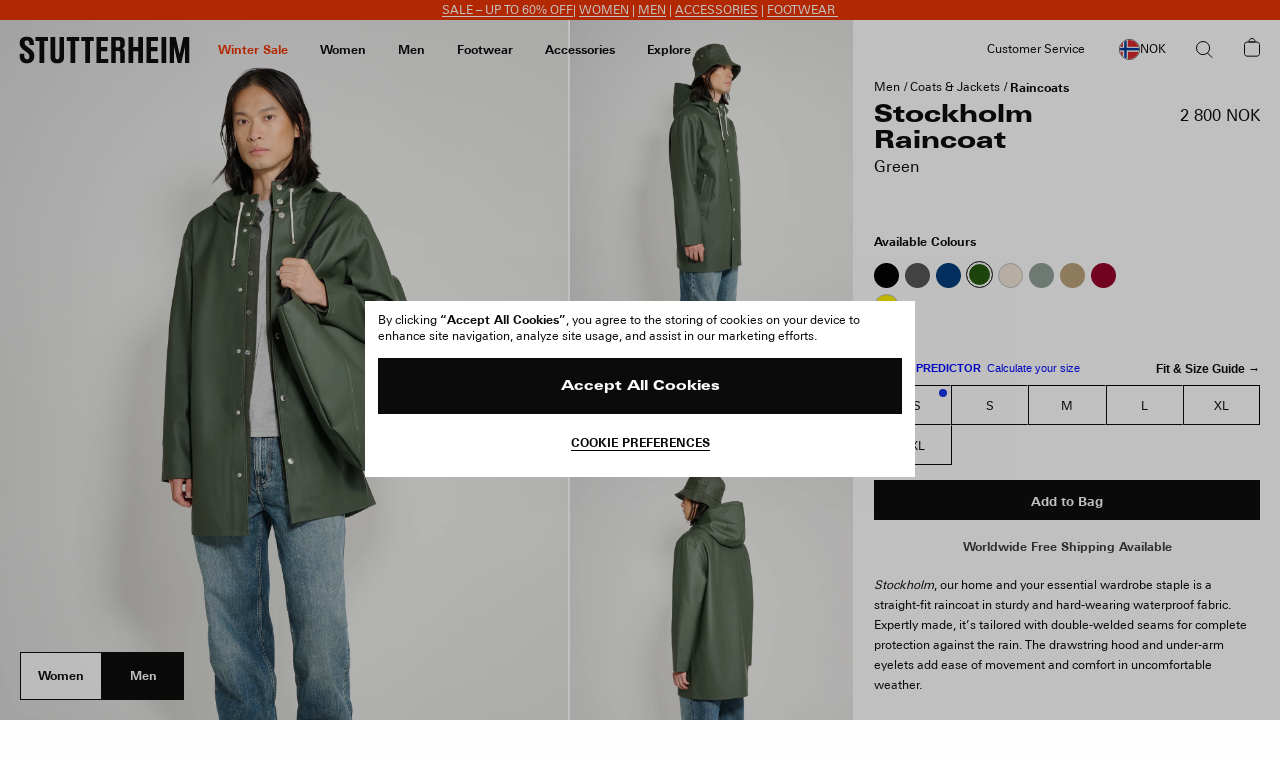

--- FILE ---
content_type: text/html; charset=utf-8
request_url: https://www.google.com/recaptcha/api2/anchor?ar=1&k=6Ld7qYkqAAAAADrH3SlfHP84RVnvxQLv0vCn9mxG&co=aHR0cHM6Ly9zdHV0dGVyaGVpbS5jb206NDQz&hl=en&v=PoyoqOPhxBO7pBk68S4YbpHZ&size=invisible&anchor-ms=20000&execute-ms=30000&cb=5c92wb88febv
body_size: 48565
content:
<!DOCTYPE HTML><html dir="ltr" lang="en"><head><meta http-equiv="Content-Type" content="text/html; charset=UTF-8">
<meta http-equiv="X-UA-Compatible" content="IE=edge">
<title>reCAPTCHA</title>
<style type="text/css">
/* cyrillic-ext */
@font-face {
  font-family: 'Roboto';
  font-style: normal;
  font-weight: 400;
  font-stretch: 100%;
  src: url(//fonts.gstatic.com/s/roboto/v48/KFO7CnqEu92Fr1ME7kSn66aGLdTylUAMa3GUBHMdazTgWw.woff2) format('woff2');
  unicode-range: U+0460-052F, U+1C80-1C8A, U+20B4, U+2DE0-2DFF, U+A640-A69F, U+FE2E-FE2F;
}
/* cyrillic */
@font-face {
  font-family: 'Roboto';
  font-style: normal;
  font-weight: 400;
  font-stretch: 100%;
  src: url(//fonts.gstatic.com/s/roboto/v48/KFO7CnqEu92Fr1ME7kSn66aGLdTylUAMa3iUBHMdazTgWw.woff2) format('woff2');
  unicode-range: U+0301, U+0400-045F, U+0490-0491, U+04B0-04B1, U+2116;
}
/* greek-ext */
@font-face {
  font-family: 'Roboto';
  font-style: normal;
  font-weight: 400;
  font-stretch: 100%;
  src: url(//fonts.gstatic.com/s/roboto/v48/KFO7CnqEu92Fr1ME7kSn66aGLdTylUAMa3CUBHMdazTgWw.woff2) format('woff2');
  unicode-range: U+1F00-1FFF;
}
/* greek */
@font-face {
  font-family: 'Roboto';
  font-style: normal;
  font-weight: 400;
  font-stretch: 100%;
  src: url(//fonts.gstatic.com/s/roboto/v48/KFO7CnqEu92Fr1ME7kSn66aGLdTylUAMa3-UBHMdazTgWw.woff2) format('woff2');
  unicode-range: U+0370-0377, U+037A-037F, U+0384-038A, U+038C, U+038E-03A1, U+03A3-03FF;
}
/* math */
@font-face {
  font-family: 'Roboto';
  font-style: normal;
  font-weight: 400;
  font-stretch: 100%;
  src: url(//fonts.gstatic.com/s/roboto/v48/KFO7CnqEu92Fr1ME7kSn66aGLdTylUAMawCUBHMdazTgWw.woff2) format('woff2');
  unicode-range: U+0302-0303, U+0305, U+0307-0308, U+0310, U+0312, U+0315, U+031A, U+0326-0327, U+032C, U+032F-0330, U+0332-0333, U+0338, U+033A, U+0346, U+034D, U+0391-03A1, U+03A3-03A9, U+03B1-03C9, U+03D1, U+03D5-03D6, U+03F0-03F1, U+03F4-03F5, U+2016-2017, U+2034-2038, U+203C, U+2040, U+2043, U+2047, U+2050, U+2057, U+205F, U+2070-2071, U+2074-208E, U+2090-209C, U+20D0-20DC, U+20E1, U+20E5-20EF, U+2100-2112, U+2114-2115, U+2117-2121, U+2123-214F, U+2190, U+2192, U+2194-21AE, U+21B0-21E5, U+21F1-21F2, U+21F4-2211, U+2213-2214, U+2216-22FF, U+2308-230B, U+2310, U+2319, U+231C-2321, U+2336-237A, U+237C, U+2395, U+239B-23B7, U+23D0, U+23DC-23E1, U+2474-2475, U+25AF, U+25B3, U+25B7, U+25BD, U+25C1, U+25CA, U+25CC, U+25FB, U+266D-266F, U+27C0-27FF, U+2900-2AFF, U+2B0E-2B11, U+2B30-2B4C, U+2BFE, U+3030, U+FF5B, U+FF5D, U+1D400-1D7FF, U+1EE00-1EEFF;
}
/* symbols */
@font-face {
  font-family: 'Roboto';
  font-style: normal;
  font-weight: 400;
  font-stretch: 100%;
  src: url(//fonts.gstatic.com/s/roboto/v48/KFO7CnqEu92Fr1ME7kSn66aGLdTylUAMaxKUBHMdazTgWw.woff2) format('woff2');
  unicode-range: U+0001-000C, U+000E-001F, U+007F-009F, U+20DD-20E0, U+20E2-20E4, U+2150-218F, U+2190, U+2192, U+2194-2199, U+21AF, U+21E6-21F0, U+21F3, U+2218-2219, U+2299, U+22C4-22C6, U+2300-243F, U+2440-244A, U+2460-24FF, U+25A0-27BF, U+2800-28FF, U+2921-2922, U+2981, U+29BF, U+29EB, U+2B00-2BFF, U+4DC0-4DFF, U+FFF9-FFFB, U+10140-1018E, U+10190-1019C, U+101A0, U+101D0-101FD, U+102E0-102FB, U+10E60-10E7E, U+1D2C0-1D2D3, U+1D2E0-1D37F, U+1F000-1F0FF, U+1F100-1F1AD, U+1F1E6-1F1FF, U+1F30D-1F30F, U+1F315, U+1F31C, U+1F31E, U+1F320-1F32C, U+1F336, U+1F378, U+1F37D, U+1F382, U+1F393-1F39F, U+1F3A7-1F3A8, U+1F3AC-1F3AF, U+1F3C2, U+1F3C4-1F3C6, U+1F3CA-1F3CE, U+1F3D4-1F3E0, U+1F3ED, U+1F3F1-1F3F3, U+1F3F5-1F3F7, U+1F408, U+1F415, U+1F41F, U+1F426, U+1F43F, U+1F441-1F442, U+1F444, U+1F446-1F449, U+1F44C-1F44E, U+1F453, U+1F46A, U+1F47D, U+1F4A3, U+1F4B0, U+1F4B3, U+1F4B9, U+1F4BB, U+1F4BF, U+1F4C8-1F4CB, U+1F4D6, U+1F4DA, U+1F4DF, U+1F4E3-1F4E6, U+1F4EA-1F4ED, U+1F4F7, U+1F4F9-1F4FB, U+1F4FD-1F4FE, U+1F503, U+1F507-1F50B, U+1F50D, U+1F512-1F513, U+1F53E-1F54A, U+1F54F-1F5FA, U+1F610, U+1F650-1F67F, U+1F687, U+1F68D, U+1F691, U+1F694, U+1F698, U+1F6AD, U+1F6B2, U+1F6B9-1F6BA, U+1F6BC, U+1F6C6-1F6CF, U+1F6D3-1F6D7, U+1F6E0-1F6EA, U+1F6F0-1F6F3, U+1F6F7-1F6FC, U+1F700-1F7FF, U+1F800-1F80B, U+1F810-1F847, U+1F850-1F859, U+1F860-1F887, U+1F890-1F8AD, U+1F8B0-1F8BB, U+1F8C0-1F8C1, U+1F900-1F90B, U+1F93B, U+1F946, U+1F984, U+1F996, U+1F9E9, U+1FA00-1FA6F, U+1FA70-1FA7C, U+1FA80-1FA89, U+1FA8F-1FAC6, U+1FACE-1FADC, U+1FADF-1FAE9, U+1FAF0-1FAF8, U+1FB00-1FBFF;
}
/* vietnamese */
@font-face {
  font-family: 'Roboto';
  font-style: normal;
  font-weight: 400;
  font-stretch: 100%;
  src: url(//fonts.gstatic.com/s/roboto/v48/KFO7CnqEu92Fr1ME7kSn66aGLdTylUAMa3OUBHMdazTgWw.woff2) format('woff2');
  unicode-range: U+0102-0103, U+0110-0111, U+0128-0129, U+0168-0169, U+01A0-01A1, U+01AF-01B0, U+0300-0301, U+0303-0304, U+0308-0309, U+0323, U+0329, U+1EA0-1EF9, U+20AB;
}
/* latin-ext */
@font-face {
  font-family: 'Roboto';
  font-style: normal;
  font-weight: 400;
  font-stretch: 100%;
  src: url(//fonts.gstatic.com/s/roboto/v48/KFO7CnqEu92Fr1ME7kSn66aGLdTylUAMa3KUBHMdazTgWw.woff2) format('woff2');
  unicode-range: U+0100-02BA, U+02BD-02C5, U+02C7-02CC, U+02CE-02D7, U+02DD-02FF, U+0304, U+0308, U+0329, U+1D00-1DBF, U+1E00-1E9F, U+1EF2-1EFF, U+2020, U+20A0-20AB, U+20AD-20C0, U+2113, U+2C60-2C7F, U+A720-A7FF;
}
/* latin */
@font-face {
  font-family: 'Roboto';
  font-style: normal;
  font-weight: 400;
  font-stretch: 100%;
  src: url(//fonts.gstatic.com/s/roboto/v48/KFO7CnqEu92Fr1ME7kSn66aGLdTylUAMa3yUBHMdazQ.woff2) format('woff2');
  unicode-range: U+0000-00FF, U+0131, U+0152-0153, U+02BB-02BC, U+02C6, U+02DA, U+02DC, U+0304, U+0308, U+0329, U+2000-206F, U+20AC, U+2122, U+2191, U+2193, U+2212, U+2215, U+FEFF, U+FFFD;
}
/* cyrillic-ext */
@font-face {
  font-family: 'Roboto';
  font-style: normal;
  font-weight: 500;
  font-stretch: 100%;
  src: url(//fonts.gstatic.com/s/roboto/v48/KFO7CnqEu92Fr1ME7kSn66aGLdTylUAMa3GUBHMdazTgWw.woff2) format('woff2');
  unicode-range: U+0460-052F, U+1C80-1C8A, U+20B4, U+2DE0-2DFF, U+A640-A69F, U+FE2E-FE2F;
}
/* cyrillic */
@font-face {
  font-family: 'Roboto';
  font-style: normal;
  font-weight: 500;
  font-stretch: 100%;
  src: url(//fonts.gstatic.com/s/roboto/v48/KFO7CnqEu92Fr1ME7kSn66aGLdTylUAMa3iUBHMdazTgWw.woff2) format('woff2');
  unicode-range: U+0301, U+0400-045F, U+0490-0491, U+04B0-04B1, U+2116;
}
/* greek-ext */
@font-face {
  font-family: 'Roboto';
  font-style: normal;
  font-weight: 500;
  font-stretch: 100%;
  src: url(//fonts.gstatic.com/s/roboto/v48/KFO7CnqEu92Fr1ME7kSn66aGLdTylUAMa3CUBHMdazTgWw.woff2) format('woff2');
  unicode-range: U+1F00-1FFF;
}
/* greek */
@font-face {
  font-family: 'Roboto';
  font-style: normal;
  font-weight: 500;
  font-stretch: 100%;
  src: url(//fonts.gstatic.com/s/roboto/v48/KFO7CnqEu92Fr1ME7kSn66aGLdTylUAMa3-UBHMdazTgWw.woff2) format('woff2');
  unicode-range: U+0370-0377, U+037A-037F, U+0384-038A, U+038C, U+038E-03A1, U+03A3-03FF;
}
/* math */
@font-face {
  font-family: 'Roboto';
  font-style: normal;
  font-weight: 500;
  font-stretch: 100%;
  src: url(//fonts.gstatic.com/s/roboto/v48/KFO7CnqEu92Fr1ME7kSn66aGLdTylUAMawCUBHMdazTgWw.woff2) format('woff2');
  unicode-range: U+0302-0303, U+0305, U+0307-0308, U+0310, U+0312, U+0315, U+031A, U+0326-0327, U+032C, U+032F-0330, U+0332-0333, U+0338, U+033A, U+0346, U+034D, U+0391-03A1, U+03A3-03A9, U+03B1-03C9, U+03D1, U+03D5-03D6, U+03F0-03F1, U+03F4-03F5, U+2016-2017, U+2034-2038, U+203C, U+2040, U+2043, U+2047, U+2050, U+2057, U+205F, U+2070-2071, U+2074-208E, U+2090-209C, U+20D0-20DC, U+20E1, U+20E5-20EF, U+2100-2112, U+2114-2115, U+2117-2121, U+2123-214F, U+2190, U+2192, U+2194-21AE, U+21B0-21E5, U+21F1-21F2, U+21F4-2211, U+2213-2214, U+2216-22FF, U+2308-230B, U+2310, U+2319, U+231C-2321, U+2336-237A, U+237C, U+2395, U+239B-23B7, U+23D0, U+23DC-23E1, U+2474-2475, U+25AF, U+25B3, U+25B7, U+25BD, U+25C1, U+25CA, U+25CC, U+25FB, U+266D-266F, U+27C0-27FF, U+2900-2AFF, U+2B0E-2B11, U+2B30-2B4C, U+2BFE, U+3030, U+FF5B, U+FF5D, U+1D400-1D7FF, U+1EE00-1EEFF;
}
/* symbols */
@font-face {
  font-family: 'Roboto';
  font-style: normal;
  font-weight: 500;
  font-stretch: 100%;
  src: url(//fonts.gstatic.com/s/roboto/v48/KFO7CnqEu92Fr1ME7kSn66aGLdTylUAMaxKUBHMdazTgWw.woff2) format('woff2');
  unicode-range: U+0001-000C, U+000E-001F, U+007F-009F, U+20DD-20E0, U+20E2-20E4, U+2150-218F, U+2190, U+2192, U+2194-2199, U+21AF, U+21E6-21F0, U+21F3, U+2218-2219, U+2299, U+22C4-22C6, U+2300-243F, U+2440-244A, U+2460-24FF, U+25A0-27BF, U+2800-28FF, U+2921-2922, U+2981, U+29BF, U+29EB, U+2B00-2BFF, U+4DC0-4DFF, U+FFF9-FFFB, U+10140-1018E, U+10190-1019C, U+101A0, U+101D0-101FD, U+102E0-102FB, U+10E60-10E7E, U+1D2C0-1D2D3, U+1D2E0-1D37F, U+1F000-1F0FF, U+1F100-1F1AD, U+1F1E6-1F1FF, U+1F30D-1F30F, U+1F315, U+1F31C, U+1F31E, U+1F320-1F32C, U+1F336, U+1F378, U+1F37D, U+1F382, U+1F393-1F39F, U+1F3A7-1F3A8, U+1F3AC-1F3AF, U+1F3C2, U+1F3C4-1F3C6, U+1F3CA-1F3CE, U+1F3D4-1F3E0, U+1F3ED, U+1F3F1-1F3F3, U+1F3F5-1F3F7, U+1F408, U+1F415, U+1F41F, U+1F426, U+1F43F, U+1F441-1F442, U+1F444, U+1F446-1F449, U+1F44C-1F44E, U+1F453, U+1F46A, U+1F47D, U+1F4A3, U+1F4B0, U+1F4B3, U+1F4B9, U+1F4BB, U+1F4BF, U+1F4C8-1F4CB, U+1F4D6, U+1F4DA, U+1F4DF, U+1F4E3-1F4E6, U+1F4EA-1F4ED, U+1F4F7, U+1F4F9-1F4FB, U+1F4FD-1F4FE, U+1F503, U+1F507-1F50B, U+1F50D, U+1F512-1F513, U+1F53E-1F54A, U+1F54F-1F5FA, U+1F610, U+1F650-1F67F, U+1F687, U+1F68D, U+1F691, U+1F694, U+1F698, U+1F6AD, U+1F6B2, U+1F6B9-1F6BA, U+1F6BC, U+1F6C6-1F6CF, U+1F6D3-1F6D7, U+1F6E0-1F6EA, U+1F6F0-1F6F3, U+1F6F7-1F6FC, U+1F700-1F7FF, U+1F800-1F80B, U+1F810-1F847, U+1F850-1F859, U+1F860-1F887, U+1F890-1F8AD, U+1F8B0-1F8BB, U+1F8C0-1F8C1, U+1F900-1F90B, U+1F93B, U+1F946, U+1F984, U+1F996, U+1F9E9, U+1FA00-1FA6F, U+1FA70-1FA7C, U+1FA80-1FA89, U+1FA8F-1FAC6, U+1FACE-1FADC, U+1FADF-1FAE9, U+1FAF0-1FAF8, U+1FB00-1FBFF;
}
/* vietnamese */
@font-face {
  font-family: 'Roboto';
  font-style: normal;
  font-weight: 500;
  font-stretch: 100%;
  src: url(//fonts.gstatic.com/s/roboto/v48/KFO7CnqEu92Fr1ME7kSn66aGLdTylUAMa3OUBHMdazTgWw.woff2) format('woff2');
  unicode-range: U+0102-0103, U+0110-0111, U+0128-0129, U+0168-0169, U+01A0-01A1, U+01AF-01B0, U+0300-0301, U+0303-0304, U+0308-0309, U+0323, U+0329, U+1EA0-1EF9, U+20AB;
}
/* latin-ext */
@font-face {
  font-family: 'Roboto';
  font-style: normal;
  font-weight: 500;
  font-stretch: 100%;
  src: url(//fonts.gstatic.com/s/roboto/v48/KFO7CnqEu92Fr1ME7kSn66aGLdTylUAMa3KUBHMdazTgWw.woff2) format('woff2');
  unicode-range: U+0100-02BA, U+02BD-02C5, U+02C7-02CC, U+02CE-02D7, U+02DD-02FF, U+0304, U+0308, U+0329, U+1D00-1DBF, U+1E00-1E9F, U+1EF2-1EFF, U+2020, U+20A0-20AB, U+20AD-20C0, U+2113, U+2C60-2C7F, U+A720-A7FF;
}
/* latin */
@font-face {
  font-family: 'Roboto';
  font-style: normal;
  font-weight: 500;
  font-stretch: 100%;
  src: url(//fonts.gstatic.com/s/roboto/v48/KFO7CnqEu92Fr1ME7kSn66aGLdTylUAMa3yUBHMdazQ.woff2) format('woff2');
  unicode-range: U+0000-00FF, U+0131, U+0152-0153, U+02BB-02BC, U+02C6, U+02DA, U+02DC, U+0304, U+0308, U+0329, U+2000-206F, U+20AC, U+2122, U+2191, U+2193, U+2212, U+2215, U+FEFF, U+FFFD;
}
/* cyrillic-ext */
@font-face {
  font-family: 'Roboto';
  font-style: normal;
  font-weight: 900;
  font-stretch: 100%;
  src: url(//fonts.gstatic.com/s/roboto/v48/KFO7CnqEu92Fr1ME7kSn66aGLdTylUAMa3GUBHMdazTgWw.woff2) format('woff2');
  unicode-range: U+0460-052F, U+1C80-1C8A, U+20B4, U+2DE0-2DFF, U+A640-A69F, U+FE2E-FE2F;
}
/* cyrillic */
@font-face {
  font-family: 'Roboto';
  font-style: normal;
  font-weight: 900;
  font-stretch: 100%;
  src: url(//fonts.gstatic.com/s/roboto/v48/KFO7CnqEu92Fr1ME7kSn66aGLdTylUAMa3iUBHMdazTgWw.woff2) format('woff2');
  unicode-range: U+0301, U+0400-045F, U+0490-0491, U+04B0-04B1, U+2116;
}
/* greek-ext */
@font-face {
  font-family: 'Roboto';
  font-style: normal;
  font-weight: 900;
  font-stretch: 100%;
  src: url(//fonts.gstatic.com/s/roboto/v48/KFO7CnqEu92Fr1ME7kSn66aGLdTylUAMa3CUBHMdazTgWw.woff2) format('woff2');
  unicode-range: U+1F00-1FFF;
}
/* greek */
@font-face {
  font-family: 'Roboto';
  font-style: normal;
  font-weight: 900;
  font-stretch: 100%;
  src: url(//fonts.gstatic.com/s/roboto/v48/KFO7CnqEu92Fr1ME7kSn66aGLdTylUAMa3-UBHMdazTgWw.woff2) format('woff2');
  unicode-range: U+0370-0377, U+037A-037F, U+0384-038A, U+038C, U+038E-03A1, U+03A3-03FF;
}
/* math */
@font-face {
  font-family: 'Roboto';
  font-style: normal;
  font-weight: 900;
  font-stretch: 100%;
  src: url(//fonts.gstatic.com/s/roboto/v48/KFO7CnqEu92Fr1ME7kSn66aGLdTylUAMawCUBHMdazTgWw.woff2) format('woff2');
  unicode-range: U+0302-0303, U+0305, U+0307-0308, U+0310, U+0312, U+0315, U+031A, U+0326-0327, U+032C, U+032F-0330, U+0332-0333, U+0338, U+033A, U+0346, U+034D, U+0391-03A1, U+03A3-03A9, U+03B1-03C9, U+03D1, U+03D5-03D6, U+03F0-03F1, U+03F4-03F5, U+2016-2017, U+2034-2038, U+203C, U+2040, U+2043, U+2047, U+2050, U+2057, U+205F, U+2070-2071, U+2074-208E, U+2090-209C, U+20D0-20DC, U+20E1, U+20E5-20EF, U+2100-2112, U+2114-2115, U+2117-2121, U+2123-214F, U+2190, U+2192, U+2194-21AE, U+21B0-21E5, U+21F1-21F2, U+21F4-2211, U+2213-2214, U+2216-22FF, U+2308-230B, U+2310, U+2319, U+231C-2321, U+2336-237A, U+237C, U+2395, U+239B-23B7, U+23D0, U+23DC-23E1, U+2474-2475, U+25AF, U+25B3, U+25B7, U+25BD, U+25C1, U+25CA, U+25CC, U+25FB, U+266D-266F, U+27C0-27FF, U+2900-2AFF, U+2B0E-2B11, U+2B30-2B4C, U+2BFE, U+3030, U+FF5B, U+FF5D, U+1D400-1D7FF, U+1EE00-1EEFF;
}
/* symbols */
@font-face {
  font-family: 'Roboto';
  font-style: normal;
  font-weight: 900;
  font-stretch: 100%;
  src: url(//fonts.gstatic.com/s/roboto/v48/KFO7CnqEu92Fr1ME7kSn66aGLdTylUAMaxKUBHMdazTgWw.woff2) format('woff2');
  unicode-range: U+0001-000C, U+000E-001F, U+007F-009F, U+20DD-20E0, U+20E2-20E4, U+2150-218F, U+2190, U+2192, U+2194-2199, U+21AF, U+21E6-21F0, U+21F3, U+2218-2219, U+2299, U+22C4-22C6, U+2300-243F, U+2440-244A, U+2460-24FF, U+25A0-27BF, U+2800-28FF, U+2921-2922, U+2981, U+29BF, U+29EB, U+2B00-2BFF, U+4DC0-4DFF, U+FFF9-FFFB, U+10140-1018E, U+10190-1019C, U+101A0, U+101D0-101FD, U+102E0-102FB, U+10E60-10E7E, U+1D2C0-1D2D3, U+1D2E0-1D37F, U+1F000-1F0FF, U+1F100-1F1AD, U+1F1E6-1F1FF, U+1F30D-1F30F, U+1F315, U+1F31C, U+1F31E, U+1F320-1F32C, U+1F336, U+1F378, U+1F37D, U+1F382, U+1F393-1F39F, U+1F3A7-1F3A8, U+1F3AC-1F3AF, U+1F3C2, U+1F3C4-1F3C6, U+1F3CA-1F3CE, U+1F3D4-1F3E0, U+1F3ED, U+1F3F1-1F3F3, U+1F3F5-1F3F7, U+1F408, U+1F415, U+1F41F, U+1F426, U+1F43F, U+1F441-1F442, U+1F444, U+1F446-1F449, U+1F44C-1F44E, U+1F453, U+1F46A, U+1F47D, U+1F4A3, U+1F4B0, U+1F4B3, U+1F4B9, U+1F4BB, U+1F4BF, U+1F4C8-1F4CB, U+1F4D6, U+1F4DA, U+1F4DF, U+1F4E3-1F4E6, U+1F4EA-1F4ED, U+1F4F7, U+1F4F9-1F4FB, U+1F4FD-1F4FE, U+1F503, U+1F507-1F50B, U+1F50D, U+1F512-1F513, U+1F53E-1F54A, U+1F54F-1F5FA, U+1F610, U+1F650-1F67F, U+1F687, U+1F68D, U+1F691, U+1F694, U+1F698, U+1F6AD, U+1F6B2, U+1F6B9-1F6BA, U+1F6BC, U+1F6C6-1F6CF, U+1F6D3-1F6D7, U+1F6E0-1F6EA, U+1F6F0-1F6F3, U+1F6F7-1F6FC, U+1F700-1F7FF, U+1F800-1F80B, U+1F810-1F847, U+1F850-1F859, U+1F860-1F887, U+1F890-1F8AD, U+1F8B0-1F8BB, U+1F8C0-1F8C1, U+1F900-1F90B, U+1F93B, U+1F946, U+1F984, U+1F996, U+1F9E9, U+1FA00-1FA6F, U+1FA70-1FA7C, U+1FA80-1FA89, U+1FA8F-1FAC6, U+1FACE-1FADC, U+1FADF-1FAE9, U+1FAF0-1FAF8, U+1FB00-1FBFF;
}
/* vietnamese */
@font-face {
  font-family: 'Roboto';
  font-style: normal;
  font-weight: 900;
  font-stretch: 100%;
  src: url(//fonts.gstatic.com/s/roboto/v48/KFO7CnqEu92Fr1ME7kSn66aGLdTylUAMa3OUBHMdazTgWw.woff2) format('woff2');
  unicode-range: U+0102-0103, U+0110-0111, U+0128-0129, U+0168-0169, U+01A0-01A1, U+01AF-01B0, U+0300-0301, U+0303-0304, U+0308-0309, U+0323, U+0329, U+1EA0-1EF9, U+20AB;
}
/* latin-ext */
@font-face {
  font-family: 'Roboto';
  font-style: normal;
  font-weight: 900;
  font-stretch: 100%;
  src: url(//fonts.gstatic.com/s/roboto/v48/KFO7CnqEu92Fr1ME7kSn66aGLdTylUAMa3KUBHMdazTgWw.woff2) format('woff2');
  unicode-range: U+0100-02BA, U+02BD-02C5, U+02C7-02CC, U+02CE-02D7, U+02DD-02FF, U+0304, U+0308, U+0329, U+1D00-1DBF, U+1E00-1E9F, U+1EF2-1EFF, U+2020, U+20A0-20AB, U+20AD-20C0, U+2113, U+2C60-2C7F, U+A720-A7FF;
}
/* latin */
@font-face {
  font-family: 'Roboto';
  font-style: normal;
  font-weight: 900;
  font-stretch: 100%;
  src: url(//fonts.gstatic.com/s/roboto/v48/KFO7CnqEu92Fr1ME7kSn66aGLdTylUAMa3yUBHMdazQ.woff2) format('woff2');
  unicode-range: U+0000-00FF, U+0131, U+0152-0153, U+02BB-02BC, U+02C6, U+02DA, U+02DC, U+0304, U+0308, U+0329, U+2000-206F, U+20AC, U+2122, U+2191, U+2193, U+2212, U+2215, U+FEFF, U+FFFD;
}

</style>
<link rel="stylesheet" type="text/css" href="https://www.gstatic.com/recaptcha/releases/PoyoqOPhxBO7pBk68S4YbpHZ/styles__ltr.css">
<script nonce="eSbEkbmYFbSeKhyWXnJx0w" type="text/javascript">window['__recaptcha_api'] = 'https://www.google.com/recaptcha/api2/';</script>
<script type="text/javascript" src="https://www.gstatic.com/recaptcha/releases/PoyoqOPhxBO7pBk68S4YbpHZ/recaptcha__en.js" nonce="eSbEkbmYFbSeKhyWXnJx0w">
      
    </script></head>
<body><div id="rc-anchor-alert" class="rc-anchor-alert"></div>
<input type="hidden" id="recaptcha-token" value="[base64]">
<script type="text/javascript" nonce="eSbEkbmYFbSeKhyWXnJx0w">
      recaptcha.anchor.Main.init("[\x22ainput\x22,[\x22bgdata\x22,\x22\x22,\[base64]/[base64]/[base64]/[base64]/[base64]/UltsKytdPUU6KEU8MjA0OD9SW2wrK109RT4+NnwxOTI6KChFJjY0NTEyKT09NTUyOTYmJk0rMTxjLmxlbmd0aCYmKGMuY2hhckNvZGVBdChNKzEpJjY0NTEyKT09NTYzMjA/[base64]/[base64]/[base64]/[base64]/[base64]/[base64]/[base64]\x22,\[base64]\\u003d\x22,\[base64]/CocOqf3EgCsKcBUVdN2LDoltTK8KMw6UNY8KsY0LCiS8jFA/Dk8O1w7DDgMKMw47DmVLDiMKePnnChcOfw4vDrcKKw5F+D0cUw6R9P8KRwq1jw7c+FMKYMD7Dq8Kvw47DjsOzwrHDjAVYw5A8McOZw4nDvyXDjsOdDcO6w7l5w50vw4lnwpJReVDDjEYhw60zYcOqw7pgMsKPSMObPgJvw4DDuDbCp03Cj2/DvXzCh0nDjEAgaQzCnlvDkU9bQMOPwpQTwoZLwoYhwoV1w499aMOJACLDnHd/F8KRw5A4YwR8woZHPMKUw751w4LCucOawrtIKcOLwr8OGcKDwr/DoMKhw5LCtjpPwqTCtjg2FcKZJMKPfcK6w4Viwog/w4lBWkfCq8OxDW3Cg8KXFE1Ww47DjCwKXxDCmMOcw5sTwqonMwpve8O3wrbDiG/[base64]/MT/DmMKfwqUuw5PDi2RQGMK5wp/[base64]/w4gxw7fDrznCvsK2e8KGwr/[base64]/DcKdf8ONwo4gwqAzwrzCmMO3JMKbw4NAwrTCvsOkwp4Fw6vCsTbDq8KSDXIuwpnCnXsIHsKjS8OkwqrCkcOLw6XDnXjCusKxcUIzw6DCpnTDtU3DnE7DmcKZw4Q1wpTCk8ODwrJXWW1vCMOOCkY/wrrCnTkmQDNHasOSCMOuwpvDtAcywpzDmBN7w7vCicOmwpt3woHCmk/[base64]/CocOrAcOcURrCvMKKHUDCvsOzw55ZRwM6w4AoDW9VL8Ohwr1ZwqnCssOMw5lxSiHCr08cwolNw5UQw7w6w6AWw4/[base64]/CrsOtw6nCp3zCrsO9TyQ7wo1oDUc5wplWY2DDgx7CoQkzwpRXw5UEwrVlw60hwozDqQ9AVcO7w4bDoQFKwo/CtUfDuMK/XcKWw7nDosKdwo/DkMOtw5LDlD3CvG1Rw7HCs0xwPsOHw48KwpnCizDClMKSSsKmwqXDgMOQMsKPwqNKLxDDrMOwMzFzEV1BEWJNHnHDusO6dnEsw4hHwp4rMDV0wrLDhMOrcWhNasKgJ0pvagczUcOaaMOYWcKALMKrwpsuw653wpk4wokdw6hiTBwXG1FFwpQ/[base64]/[base64]/w4TDtMOIw6PCoV4BwoN6WiczwqxDw6nCuxJRwptJFcK+wp/[base64]/w7E7w5IBFMOYXcKVwodhHMKdw4TCq8OCw6hRayc1Pi7DqFPDvmHDjFXCnHsAT8OOTMO7IcKSTRxPw70+DRHCpBvClcOzGMKJw7rDs0MTwooSO8O/CMOFwpN/[base64]/ZcK6SsO1wq05e8KHNlMkdsK2w4HCvcOFwpfCisKyw7bDncOWOW1GLhLCkMOTDTN5fBFnBgkGwovCn8KDAlfCrsO7MHrCglZBwpUSw5/[base64]/Z8KzPi8dw7Y1wr50wot9dSBDPDrDpMKDdh3DkjMrw6nDksKLw7XDnmjDiU/CgsKXw4AMw4PDp3dMP8O7w70Cw4LCiR7DviTDjMOgw4DChBXDkMOFwqLDu2PDp8OFwqnCtsKkwpXDqFECBcOLw5kYw7rDp8KfHkbDscO+CWHCrSPDuxB2wrzDnR7DsmvDrsKREB/Cl8KYw5w0VMK5PzcZOSTDsXk2wo9BIBjDhgbDhMOww7gjwpBrwqI6QcOuw6lCLsKowpgYWAABw7TDjsOvCMO3SwBkwpZKA8OIwpJaY0s+w7/DgMKhw549UDrCj8KfAsO3wqPCt8K3w6LDjAfCoMKwGAfDsg7CtnbDhWBHMMO/w4bDunTClyQ8Y1LCrSkNwpnCvMKOIWtkw5Z1wr5rwqDDi8OawqpawqwJw7DDqsKlBcKvfcKnB8OvwrLCjcKaw6Y0dcKhAFNVwp3DtsKiY0AjDERKOlN5w5nDl1UqJVgCVnvCggPDggHDrlU8wp/DoWUkw4XDkhbCkcOmwqcrZzlgF8KuYxrDosK6wqpuOS7CnSsmw6jDgsO+a8OJCHfDggMIwqQrwpgWccOoesOqwr7CocOywpthPAFac23DrDHDiR7DgcO5w7AMSMKFwqbDv2wXJWHDgE/Cm8KDwqTDs28Cwq/CgcOyBsOyFl8ew7TChk4rwoBOE8OYwoDCgCvChcK1wp1eFsOPw6jCmhrDqwfDqsKzDSJEwrczNTRfbMKbw64IHRHDg8OKwpwhw5/DgsKJOgobwoBgwpzCp8KJcw9cV8KHJHxdwqcUwrjDrF06LsKrw6gML0FuBk9uF2k/w6E3QsOlEcO/HjbDnMO1Ky7Dv1rDvsKvPsO+dCAtbcK/[base64]/wqfCsMO8w4UOKcKRFsKow7XDkMOEK8Olw5XDvWNRWsKWS0QWRMKlwqAsZ37DnsKbwq5eZX5KwqNsNMOawrBuTsOYwoPCq18CaV8Qw6YbwrECFmUXZMOQdMOHNTjDvcOiwrfCkEdTO8KlWGoXwpfDj8KAM8KhWMKbwodowp/[base64]/wqHCn1QhQMODV2vCgBl3woBgdyjDo8OoUsOKw4vDh2gSw7fCsMKSayzDhFFQw4wfHcKZecOnZRMvKMOow5nDocO8YAxDQws5woXCmAfCt07Dm8OCcT8/HcORB8O6wp8YHMKuw7DDpQ/CkinDlTjCrRsDwpBUXFUiw7LCosOuTxDDrcKzw6DClWEuwrJ9wpLCnCrCksKODsOCwrfDk8KYw77CjnrDhcOJwo5uHQ/DjsKnwpjDsBBUw5NFBRrDmQFOTMOOw4bClXZMw4dIDHnDgsKIS0x+b3olwpfCkMOtWUrDoz4gwoACw5PDjsOwB8Kyc8K/w70EwrJIEsK5wrTDr8KjZgvDiH3DkAIkwo7CuSNYOcKgVz56BE9owq/CqMKqK0hNWA/ChsKAwqJ0w6TCoMONccONRsKAw4bCrg1dOX/DgSgywo4ww5jDqMOEcxhYwrjCvWduw5rCr8OMQMKwYsKUUQtyw7LCkg3Ck1zCp3BwQ8Ksw5hXYAwawp5UQgDCiyUvX8KHwoLCridCw63CgRXCrsKdw6nCnATDp8KlGMKpw6/DuQ/ClcOWwp7CsG/Cpy18wpM5woNPGgjCtsO/w7rCp8OdC8O9Qx/CisO9Ogpvw4ZdWxvDvlzDg204T8OvR2HCsW/CucKgw47Cq8KnezU2w63CrMKxwqdNw6M2w5fDixfCusK7w4Vmw5Nlw55qwph4OcK0CkLDjsO/wqnCpsOjO8KNw6XDrmwOa8OQcnbDg3BnXMKMLcOnw6Bpb3JSw5YBwoXCkcOiYX/DtMK+AMO8H8OOw5XCgClReMK1wqtqKXDCqxnCjzDDssKrwp5sBGzCksK/wq/CtDpzcsOQw5nDusKeWk/DtcOQwrwRHGl3w4sww6nDocOyKsOLwpbCtcKvw5wUw5BawqECw6jDlMKpbcOOb0bCs8KCXUovEX/CugBDfTjDrsKmTsOxwq4vw79swpZRw7TCssKfwopiw7fCnsKnw5J9w4/Dt8OfwpooOcOPLcO4dsOIFH5XJQHClMODHcKhwo3DjsO1w6nCoktuwoPCuUguMUPCnXfDgXTCusOyBxbCpsKkSgQXwqXDjcKfwoljD8Kow4YhwpkawoE4Sj90csOxwpQIwo/ClQDDhMKXAC3CrzzDiMKRwrAQf0RILgbDucOdKsKkb8KWeMOHwp4/wrTDt8KqAsOvwpp+PsO8NlfDjh1pwqPCi8Ofw6sRw7rDpcKowp8jXsKFa8K2MMKgMcOMXS/DkiAcw7hawobDhiRHwpvCmMKLwo/Crx0gQsOYw6ZFRE8qwopuwrh3eMOaT8KDworDqSUmHcODB0vDlUcvw74rSWfCgMKHw7UFwpHCisKWAwMpwqttdh5GwrZcJMOYwpJoccOcwoTCq0FYwq3DrsOmw4QSeBA8JsO4UTlLwphzKMKkwo7Cv8OMw6gwwqnDi09rwpsUwrVobAgsYcOuBG/DgyzDmMOjw5sTw5NPw7tGOFZjG8KnAhnCqMKfRcOcC2VrYxvDkSZYwpzDqXNVBsOPw7Q6wqNBw61qwoxIV3VkR8OVW8Olw4pcwr5gw7jDicK+D8OCwrdPd0seb8OZwrpzIyQDRxwUwrnDgcOZMcKzIMOEEznCgiPCu8OgWcKKMUhgw7TDtsOTc8O/wpwqbcKQJnLCkMOtw4bDj0XCpStHw4vDlsOKw68ISn9OD8K8DRbCuh/Ct0c9wo3DlcK4w6jDslvDnAhAexBBTcOSwpczPMOpw5tzwqRgJsKHwr7DqMO/w601w5PCuixkIC7ChsOhw690VcKaw5rDlMK7w7LCmDcywo1gdywkRnITw4N3wrRfw5VbZcKHOsOOw5nDiF9pKcOPw4XDv8OdIHwKw6HCoWvCsVPDiQ7CkcKpVzAcA8OoQsOIw5Zhw6HDmlPCtMO6wqnCsMO3w5xTIGobecKNdg/CkcODBXYpw7c1wqXDqcKdw5XCp8OfwrnCmzJ6w6LCksKdw49+wqfCnFsqwofDoMO2w6tswoxNPMKfNsKVw43DqhwnSwxEwrjDpMKXwqHDrU3DtF/DlBDCll7DmB7ChUhfwpgKViDDtMKdw4PCkcKAwpVJNwjCuMKEw7/Duh5RCsOIw63CpT1SwpdwCRYOwqImKkrDjH0/w5YSN15fwqnCmlYdwo9fH8KTSgDDv1PCvcOLw5fDusKqWcKSwqU2wpnCh8K1w60lGMOYwpzDm8KRRMK7RRHDssOSHQ3Ds05hPcKvw4HCgsOka8K2ccKfwo/[base64]/woTChEtRwpXChWPCscOpIMOyJQPDojHDuiHCssOALGDDpCgZwpNxL35aA8O4w6ZiH8KOw7vCpVXCp1jDn8KSwq/[base64]/[base64]/Cqj48wpHDo8Kvez3DpzAIwoDClMKaw4vCscK4NnRRJTo0L8OcwqRXPMKpQmxVwqEHw67DkG/Dh8KQw6hZTSZGw511w45fwrLDuVLCoMKnw4Nlwpxyw7bDi2MFMUvDmyfCoWV4NzsoUsKpwpNIccOUwrXCvcK5S8Ojwr3CjsKpJwteQRnDl8O4wrJOWSbCohkcGX8kIsOrUSrCp8KNwqlDUiAYMB/DnsO+PcKaI8OQwq7Di8OVXRfDmzHDohcNw53Dk8KYU0jCuw4sf2TDsi8uw7QUIMOnA2XDshzDvMKyW2c2IHbCvy41w7osUmYowrZ7wr0JbVfDgcO4wonCmXgOQMKlGsK9Z8OBVRkQNcO9dMOfw6Mpw4TCqWAXOgrDn2cJKcKTOnp/OgUlHnZYChTCo1HDg2vDiFoAwrgKw7VqRcKtFnE9MsKBw7XCiMOSw7TCgnt4wqg2Q8KrSsOuZXvCv3xXw5prK0vDlgjCgsO0w7zCnm1ESSDDtzdecsO9w65fCRVNe0BUY01INnfCkVLCosK0Cj/[base64]/Cpiw7w5HDjADChsKpayxFIBnCvsKxL8OywqohcMKjwq7CoBLChMKoBMKeGT/DljoLwpbCuwHDjTgoMcKxwq7DvTDCo8OzP8Khb34BG8OGw4otCA7CqjzComhrZ8KdLcK0w4rDpibCrcKcSjHDrzvDnHo4f8OdwrXCnh3Dmy/[base64]/[base64]/[base64]/DnztJwpPCpsKzw5XCqGd/w5pjZUnCrMOcFVl7w6jCnMKQZntHFnzDncO+w7IQw7bDqsOgAlQxwrh+XcKpeMKwXRjDjxMfwrJyw77Dp8OuPcO2CkQowq/Ds1Rmw6TDjsOCwr7CmHsDXwXCrcKUw6hjU21mDsOSDCdbwpt6woI+AA7DnsKlXsOcwqJ+wrZ4wqkEwooWwqgHwrTCjX3CiDh9QcO9WEU6d8KWdsOWDA7ChD4kBlZxZy8OD8KNwrNrw7AEwp/CgMKhIMKgLsO9w4XCnMOncUnDjsKYw7rDixgvwodIw6PCq8KSGcKCK8KDFiZkwoNudMO7Piodw7bDkT3DtURNw6xmFBTDl8KFHUllHhHDt8OGwoIpH8KRw5HCisO/[base64]/w5XChRtQK8KawqMiwrZYDMOBw4TCs8OGLMKVwpfDth/[base64]/wojDucOKNwBFP0l2RiXDvMO/wrLDnzd2w7A2GhVzPCR9wql+Y2EmNUMgVwzChhsew6/DrRPDusKuwpfDsiE4LGVlwpXDpGTCjMONw4R7wqRNw5fDmcKmwp0Bbl/Cn8KHw5N4woNLwrXDrsKBwp/Dt15VV2Fpw751F3UhdgbDicKXwr9dZWlofWkHwoXCr0rDpUDDgizCqgPDj8KvTBIzw5HDgiF4w73CmcOoLi3Do8OvV8K/woBLXcK3w6Zpbx7DinjDliHDqGpowptHw5UdBMKhw4sZwr1fDD8FwrbCuBLCn1N1w406WD/CmcOMdTQkwpsUecOsFsOYwr/[base64]/[base64]/DskRMNMOVwqJAwrzDvBs3wrxafMO/[base64]/CsGkIw5fChMOIBMK/w4gQDMOtQEdaChEVwoFqwoFyAsOJEW7DnVsDB8OfwpHDssOQw7o5Gl3DucO2Q1VGMsKlwrnCg8KBw6/DqMO9wqbCr8Oyw4DCgn5NbcKKwpY1cAMLw73CkQfDo8Oew6TDu8OrUMOpwp/[base64]/[base64]/[base64]/D8OMYGHDhcKmA2HDh8OiwqjChcOrDcO2wovDrE7CkMKedMKawrUwIxrDm8OWFMOawqliw5I9w6swGsKIX3dvwrhfw4M9OsKfw6jDjm41XMOxdQhcwpXDjcOdwppbw4Rjw6I/[base64]/Dp8K4YsOQw4/[base64]/DjcO3wr/DmisKworDjsK/aMKjOcOGDj7DtWluAS/DjGXDsyfChRxJwqlVN8KQwoIBMMKTdcKqNcKjwp9gB27CpMKSw6kLH8ODwrwfwovDuAcuw5/[base64]/DhMKKw55Kw7QpBMOZwo8fw6DCq2NcQsOPw5TCiH1dwpXCgcKGKxl5wr1xwoTCgsOxwqVKe8Owwoc+wozCssKNFsODCcOpw4kfXTrCocOWwow7LzvCnHPCkSxJw4LCiUYvwofDg8OtO8KeETwDwo/[base64]/CpDkkwoLCrMOOElEKRcKkw6RgaEvDtUrChMKewpo9wpTCi3zDrMKfw5U4eAJXwqAEw6PCpsKkXMK+w5bDpcK8w6kiwoLCgsOawq41KcKjw6YMw4zCi14sHQEBw6zDoX46wrTCsMOkKMKNwrUdKsOTcsOiwrAIwrzDosK/wq/DiwPDqCTDozDDmjnCmsOCZG3DsMOBw6hoZFDCmC7CgmLDlCzDjQM2wpLCuMK6FEEZwox+w7TDjMOPwpMmDcKnDsKAw4UAwrEmWMK6w7nCl8O0w4JjQcO0XDHCjDHDicKeXFLCj21OOcOIwqkuw7/CqMKqOAPCiCIVOsKnDsKQHgQ2w748Q8OUKcOMFMOPwoNSw7tqZMOtwpciIAwpw5VbdcKCwr5kw5xqw4jCrU5FA8Oqwqddw5dVw6vDt8O/[base64]/[base64]/CgcKLScKqwqvCnsO2wo9LJkYKwprCtMKyw6RWPcOXdsK/wpx4esKqw6BWw4/CkcOVV8ONw57Dr8K7N17DijfDusKMw4bChcKqbl1xNMOUaMOuwqgjwoIDBV8jUx9awonCo0XCk8KmeSnDqVvCiUwpb2TDujETM8KfYcKGJ23CsXXDoMKNwo1AwpceLBvCvsKNw6ocP3rCvS7DvXR3McOAw6XDnzJjw6PCgsOoFHk2w6PCnMOCUV/CgEsRw59yXsKgV8Klw67Dtl7Dt8KswoLCgcK7wqIveMOOwoHDqw82w4TDnsOfSijCnxAYHiDDjmfDucOEw75HLj/DjlfDtsOCw4ciwoHDlWTDrCEAw4vCoyHCmMOEGFIgOHjCnDzChMO/wp7CrsO3TyfCtmvDpsOWT8Osw6nDhwZQw60eOMKVRVBaScOMw649wrHDiWlxaMKrJElzw6/DvsO/wp7DucK5w4TDvsKMw6h1MMKew5FbwoTChMKxBGkJw5bDpsKnwoXCosKsQ8KOw6oVMHFYw4IzwoprLihcw6M7DcKrwoEIFjfDpBtaYXbCncKbw6rDs8Oiw6RvIF3CminDqD/CnsO/di3CkirCvcKqw5hmwrnDusKydMKhwrcHPQBWwonDscK/a0VRIcOUX8OSK0rCtcOFwp5iTMO7JjQqw5bCuMOxZ8Oxw7fCtWbCo2sGRQIlUxTDusKJwonDtmcve8OtPcOhw7TDoMO/c8Oqw7oNGcOVwo8XwqhnwpLDu8KNJMK/w4rDgcKUIMOvwojDgsOSwobDjRDDrRdlwq5CcMKaw4bCh8OUecOjw7fDpcOsfEMfw6/DqMOzBsKofcOUwpMMT8OsCcKew41iXsK3XWFPwpvDl8ONJA4vFsK1wqvCpzR+ZhrCvMO5IcOSakEEd2jDr8KRWjt6b1I3N8KSXhnDrMK6V8ObGMKMwqbCisOibyDClGJHw53DqsOdwpzCo8OUXwvDnVLDs8OkwodbRF/CjMOsw5LCr8KBDMKgw7ANMFrCj1NPKxXDp8OOP0bDpwDDlQdbw6R8VD/CvWUqw53DlzgIwrbCuMOdw7zCjhjDvMKUw5NiwrjDhMO6w4AXwpZKwo3DsDDDhMOcGWskWsKmOSE/IsO6wrHCk8OEw5PCqMKCw6XCqsKjXULDosOYwoXDlcO8PFELw7l2OipkIcOdEMO7X8KIwp0GwqZHQExTw5nDqXR/wrQBw5PCoShGwp3Cs8OBwofCnH13aCQhagbCqsKRPxxNw5t3ccOQwpteTsOqcsKRw4TDuwnDgcOjw53CujpHwozDhQfCsMK9d8Kww6bCiRdEwp9ZGMOFwpFLHhfCkUpEM8OpwpXDrcOhw6TCpgQqwqU+JHbDrA/CuknDocOtYUERw6TDjsO2w4PDo8KYwpDCiMOoAjLCvcKww5vDjFQgwpfCr0/Dt8OCe8K1wrzCrcOuUyDDsxPCo8K8U8KvwozCuzl+w6TChsKlw6gqXMOUOhrCn8OnM39Swp3CsSZ4GsOMwptQPcKvwrwGwocyw6Q3wpgcWcKAw4/Cg8KXwpHDvMKrKULDt33DjE/[base64]/Ix/[base64]/ClkHCuwIGw7kfwpLDt8Khw4XClcK1w5fCoigoTMOwV1M2YmbDpH4rwrXCqwjDs27CnsKjw7dSwppbAsK2dcKZWsK6w5M6WTLDv8O3w4NZf8KjQDjDqMOrwr/CocOpCjXChiNdd8Khw4/DgVvCmHLCmBjDtsKuNcOsw7tYJsKPdh9HO8OBw7TCqsKdw5x0CCLDgsOBwq7Ctj/CkkDDrHsGZMOND8KBw5PDpcKXwpLCqx7CssOHGMKvKG7CpsKBwotTHD/[base64]/[base64]/DvDNeCFVDS8Kgwpw6enDCjhzDinHClcOECsO7w7gAecOyCsKpbMOJTmBmMMOQMHpeCjfCqA3DuzptDcOhw6HDt8Orw6AtEHzDiAY7wrbDvwjCmFhxwpHDm8KBTB/DjVHCncOzKXXDiX7CssOobsOseMKvwoLDmMKRw4gHw6/CtMOCah3CuSLDnWTCq1d5w7fDsWIsSFgnCcOJZ8Kdw73DksKeHcKEwrtIK8OpwrPDu8Kgw7HDsMKGw4LCsB/Cii7CnGpPL1nDugTCmkrChMOdK8KiVxQ5J1fCv8ORd1nDuMO/[base64]/CiDonwqrDvMKfw6IGwr3Dnw8QwpjCt0pdJMONYsOtwo1Aw5lyw47CnsO/MiANw5x/w7LCpWDDsHLDjRTCgFEiw6EhZ8K2ZTzDm0EBICMrR8KKwoXCuRFxw5nDp8OYw5bDhnVlPHMYw4nDgGHCjnEPBDhBYMOdwqwdbsOMw4bDoRgUHMOAwq7CocKMd8OfG8OvwrxYT8OOMA8oasO/w7XCm8KhwrJgwp8/[base64]/DgcOXY3I6woPDnTbDr33CnsKcRx0nWMKKwq9RaSvCj8KLwo3CrsOJaMOrwq1pa1gSEHDCnAzDgcOvP8KqLHnCmDd/SsKrwqo2w5BNwqzCssOTwrTDmsOBC8O8PErDnMO6wo7DuHtjwpVrU8Kpw7kMR8OFIQrDrG3CvCwBCsK1bmTDu8K+wqzCgz7DvCrDucKSRWFnwrXCnj3CnX/[base64]/[base64]/wpwRw4Vxw6/[base64]/DvVnDoMKLCg/DgSjChMO5w5NvNiDDp0YZwqwqw6swBGPDrMOvw4FmJ2/CgsKPTC3CmGQ6wqHCnB7Cj0rCoDsGwqfCvT/CuQNxIH9qw5DCsBnCgMKeMwp4cMOQA0XChMOAw6XDtBbCtcKoWWJow59OwoV/VDTCqAHDjcONw6ILwrLCjg3DsA1gw7nDtwFBCEQ0woozwr7DtsOpw6Mkw68fecO8USIrHS4DNV3CrMOyw4lKwrxmw7/DmMOIa8OdecKaXW3Ch2jCtcO+W1liCFhrwqcIF3zCicK8XcOsw7DDrAvCrcOYwp/CkMKGwrrDjQzCv8O6eGLDj8Ktwp7DjsKPwqnDl8OTAFTDnVbDlcKXw7jCu8O1HMKZw7TDtBkfMhBFUMOgLBZPKsO3H8KpCG5dwqfCgMKnRsKOWUYewpzDu0wXwrMfBcKuwqfCtn0zwr4BKcKswr/CicKZw4nDiMK/NMKcXzpuEiXDksO0w6FQwrdcV1EPw7TDrHLDvsKqw43CpMK1wqHCr8Owwrs2HcKpXgnClErDusObw5t4NcO/fkrCgALCmcKMw5bCjsOebjXCr8OSHgnCoStWe8ONwqzCvMKAw5UKCRNUaUXCmcKDw70wBsO8Hw3DrcKWM2fCv8OMw5deZMK/[base64]/CuA0HTWRawozCmxoWwpg4YHrCqMOSwrXClzrCqyrDnCk8w4zDmcKgw5Qnw5BjYlbCqMK2w7DDkMKjZsOGB8ODwo90w5ZyUTLDlMKKwpPCqQYsU07CvsO4d8Kiw5dvwoHCghNBVsKOZsOobUzCjmw7En7CuUnDisOVwqA3S8KbS8Klw75EGMK7IcO7wr/CnnfClMOqw6ULecOhDxhtBsOVwrjDpMOEwo/CtgBzwr9iwrvCuUo4NTxbw4HCsTLDuHZINz0FMzVYw7nDnTpLDxUKacKGw7waw47CoMO4Y8KxwpJoOcKfEMKrNntsw63DrS/CrcKjwpTCrC3DpnfDhBQSah0BZF8yW8OtwohCwrwFNTw2wqfCkB1pwq7CgX5aw5MaGBLDllFUw4fDlMK/w5diTHLClEDCsMKwK8Kuw7PDm0IuFsKAwpHDlMKpBU4twrPCvsOwTMKWw53CjHvCk2NhDMO7wovDgsOkI8Krw5sMwoYKFWrDtcKyARg/FEXCjgfDoMKrw7PDmsO6w57CkMKzN8KXwoDCpRLCmBPDrVQwwpLDqsKLE8KzK8KQPV1bwrUWwqombR7DjApTw4HChC/DhnF3wpbDmgfDp1xcwr7Do2Ijw70fw7bDuRfCsT8ow4XClnh2FUMuZGbCkmV7NcOLT33ChcOIS8OfwrpVTsKrwrDCn8KDw5rCkgbCqE4IBDk8IX8Lw7bDgRgYTVPDpytCwojCksKhw7NMTcOJwq/DmH4rKMKWFhzCklvCpx0rwr/DgcO5bjVHw4LDqyjCv8OQY8Kww5sRwrM4w5cDDsOeHcK/w4/DtMK5PBVdw5jDqsKYw74pVcOqw5PCkALCncOhw6QIwpLDucKRwrLCosKUw4zDm8KVw4pWw4nDkcOvRU4HZcK4wpTDm8Oqw5crOBYzwrxje0PCpybDq8OXw5HDssKAcMK9QC/Dl3Ehwr51w6RSwqfCtDrCs8OgYS/CuG/DgMKkwr3DhhXDgknChsOUwrlsGiXCmE8Wwpdqw79Gw5tqbsO9ERlKw5PCqcKiw4HCjwPCogbCkmfCqiTCmTlnVcOmJENQAcKvwqfDgnYzwrDCgTbDssOULsO/CgbDp8KIw43Do3rDhhslw7LCowMIS39DwrhOCMOYMMKCw4LCmEjCknLDqsK7bMKeTyxcaDEXw73DicKFw6nCvhxgGDrDlQQ1F8OMTRtTUTLDjF/Dtz4fw7Q9wooofcKowrhxw7gnwr17VsOMU2sTEwzCvQzCmjsvey85RwfDnMK0w5Rqw7/[base64]/ZcO9wpI8wq3DssKTXkkbw78qw595wqcbw6XDvcK9XsK4wpQidA7CumYaw44TaBIHwrBww4LDqcOnw6fCkcKew6w6wrtmFRvDhMKMwojCskDCi8O8YMKiw6nCgMKPfcOLD8O2fC7DpsKXYXrDnsKzMMOVZnvChcORRcOgw5hsccKDw4HCqVNww6k0fTMTwp/DrzzDlMOHwqjDjcKMMRlWw5DDtcOUwp/CpXXCvBxVwrVsFMOmbcOQw5XCgsKEwqHCrVzCtMO/L8K5J8KQw77Dtk5sVGxzc8KZdsKDI8Kvwp7CgsOPw4cHw6Fpw7XCtgoAwozCr0TDjWDCv0HCu38Aw73DgMKUOMKUwoF0biI5w5/CqsKmL1/[base64]/fynDn8OnwqvCmj1gWcKURh48wrw3wq/Ci8OFVcKLXcOUw4NdwqnDicK9w4fCpGJfI8OWwqoUwqPDrgIaw6nDj2HChMOBwpErw43DognDrjNqw5l6fcKmw43CklHDsMKcwq3Du8O3w6wTB8Oqwo8/GMK7CcK4UMOUwobDtWhGwrZTemMGEnoTTy/DkcKRMBzCvMOofsK0w4/[base64]/DoMO4HG8Ew7w6WHlXw4TDmcOKw7wlwpEpw7xFwqzDnTkMaHzCp2cDMsKyN8Kmwr3Dix3ChgTCjnkqQMOww75SLmHDicORwpTDm3XCtcO6w7/Dh2RKADzDqC3DncK0wqZzw4/Cq0JgwrPDv1Mow4fDgHk3MsKDTcKcLsKCwrJaw5fDo8ONEFrDlDHDuWDCn07DkULDhzbCvxjDr8KYRcKTZcKDNMKhB1PCnSMawrbCkEd1IWlFcyDDhXjDtRnCq8KqFxxgwpYpwodsw5fDv8ODfUATwq/CosK5wqDDgcKjwr3Di8ObXl/CnSQmCcKTw4nDnWYFwrx1NHfCpAVIw7zCjcKiYxnDocKJZ8OFw7zDmRMKFcOowp/Cp35mLsOXw6wmw7RRw6PDt1TDqzEHGcOYw7kOwrE7wqwcSsO1XxzDgMKpwp4/G8KwNcOTGhjDhcKgAUIiw6gAw4TDp8KTWDfCisO/Q8OrbsKgY8OoXMK0N8OcwqDDjQVDw4t7ecOsL8Kaw69Gw4tNfcO4G8KWe8OsDcKhw6E/EFrCt1zCr8OswqfDrMK1T8KMw5PDkMKnw61SOMK9IMOBw6wzwrlwwpFTwqlhwq7Ds8O2w4DDiB99XcKCLsKgw4R/wqnCpsK+w5kUej5Dw4DDpVx/[base64]/ChsOfw67Dp2YZc8O1wpIKw4crwrMDORESf01Fw5HDvEQTVsKWw7NIwrtXw6vCmsKMwozDt3UtwqEYwrgMb0xVwpZcwp5Gw7jDqQgZw7zCq8O8w7B8XsOjZMOGw5A8worCihTDiMOXw7/DpcK6w6o9YMOnw4UccMODwqDDv8KFwp9PTsOnwqx9wo3ChSvCm8KYwr5SRsKheHtXwrHCq8KIOcKTMXR6esOjw7JEYMK+YcKSw4gqMzEOcsKmF8OTwqMgJcONB8K0w7Zww6DDj0vDtcOLw4/Ch3nDtsOzL3LCocKmGcKkMcORw6/Dq1VaO8KxwoXDu8KBT8Otwrouw7jClxYRw7AabsOjwpXCkcOxHcOOeGLCg08tdG1kZHrDmF7CpMOuPm5Bw6TDpFApw6HCs8KAw6vDp8ODKGPDvTHDjA/DsklnNMOFIyYhwrfDjMOqJsOzIElKYcKyw78zw6DDi8OcdcKvbm3DognCrcKyGcO4H8K/[base64]/DkMK2FcKuwr/CuT/CigFzYgzDuhUxSEtwwpnCrMKAKsK/wqsjw7nCmEnCi8ORARnCrsOowovCpGoCw7pnwrPCnUPDgMOBwqwswr4CFwHDgg/CssKbw4MSw7HCtcKgwozCrsKrCT44wrTDmjJVIE/Cg8K4FMOeEsO0wqFKZMKDOcK1woNTNVxRHgRGwqzDh1PCnEI7I8O+UG/Dp8KVOHLDs8KwbMOYwpByWWDDmUh+LGDDsmlRwotWwrfDnXQSw6YxCMKWYGkcHsOLw4ogw7Z8EA5CJMOhw59xbMOtYMKpVcOvei/[base64]/Cg33DjCXCkcKnaXDClijDh8KmP8OZCwJUEWbCm3crwqvCucK7w6rCiMK+wrTDsWbCmW3DiXbDrjjDicK+UcKSwo10wo1ma0Nywq7Cizxew6cxW2liw4tkFsKFDQLCr3tmwpgHb8KUOMKqwoo/w6DDqsOMfsKwDcOeHl8Ww6zDlMKlaXpIQMKWwp9rwr7DixPCtnnDlcK3w5MLfhclX1gPw5Jgw4Yuw4ZJw5xibnkEPjfCtA0OwpdBwrBuw73CpsOow6rDvQjCnMK/FAzDgTfDnMKgw55GwpA2RQzCrsKDNjohd0hoMi7DpnM3w6HDj8O9KMOBWMK7WRYow4U9wonDtMOSwqp7McOOwo0DZMODw5ADw6QPLilnw57CiMOJwpLCscK5YsOfw40Twq/[base64]/DhCsYw5HDnsK+MhXDpWlzw7TCvj3DhwJzK2/CojMhQyQKM8KXw4jDvzbDksKjWWQHwod8wpnCuBYhH8KaHS/DmzM9w4PDrlIHRcO1woLCvRp2LRDCj8Kxfg8lRFrChjVYwopFw7ITIUIZw456AMOsVcKufQwgFn1/w5zDo8KDZUPDigA8cATCo11iYcKuIcKZw5VMcUVxw5Ihw6DCnjDChsKIwrQ+QEbDmsKOfC3ChUcAw6dtHhhMCGB5woTDncKfw5vCvMKJwqDDp3bCmHRmMMOWwrtXcsK/MXnCv0lvwqnCuMKLwonDtsKew7PDkg7DhQXCs8Ogwr0rwoTCtsOkV3hkasKGw57DplnDux7Cnj/Cn8KtMTlgAX8rH0VEw7xSw41vwpHDmMKTw5JKwoHDjmTCuCTDqDo3WMKtPAMMJ8KOKMOuwpTDpMOGLlAYw6bCusKewrB+wrTDoMKsaTvDm8KBKlrDinsEw7oQfsKWJngGw5N9wpw6wr3CrgLCgQgtw4DDvcOtw4NQR8Oqwo/DlMK6wqHDpEXCjwtLdTvCgsO/bBccw6ZrwpVcwq7Dgk0FZcOKF0dCfxnClcOWw6zDumEVwqE3E0hyAGA8w5NKLm8Lw5hnw6UMZhxZwrPDqsKiw7XCtsK4wot2HcO1wqbCmMKBARPDskHCncOKA8OCIMOLw6bDqcK5WwABQVDCk0x6E8OgRMKxaXt5c2oTwrxDwqbCjMKeYDguGsOFwqrDn8OPGcO0wp/DmcKKFELDg0x7w44RN15qw6Nrw7zDuMO/FMK5V3oua8KFwrNAVEVxeX7DiMKCw6kpw4DCiiTDmQ0EXX59w4Jkwo3DrcOgwqsYwqfClxbCg8OXKcOZw7TDusK2cDTDoRfDjMKxwrUnSiYXw48wwo0sw6/Cq3TCqHEIJsOCVSJ7woPCuhzCh8OEOsK+JsOXGMKRw7/CicKMw5x2FXNbwpPDs8K+wrLCiMO4w4hxesONTsOXw5QlwqHDk1zDosOAwprCqwPDjAhmIxDCrcKcw4wGw4/DjVvCrMKJesKJMMKzw6jDqcK+w4Fzwp7DuBLCjMKtw7LCoDHCgsO6BsO7E8K8VgfDt8KiTMKXZXcSw7cdw73DkkvCjsOew4hLwpQwc0srw6/CtcO+w43DusOXwrnCjcKDw6wWwpZrHsKOSsOQw57Cs8KkwqbDm8KLwoguw7zDqAFrSnQBT8Ouw4UXw4/Cl3zDpRzDosOdwp7DsDXCpMObwrtnw4XDg1zDpTwKw6dlH8K+LsOKVGHDkcKNwqM6NMKSYTc1Z8KbwpV1wovCll/CssO9w7M/dQogw4QIUGxKwr1GfMO7KkjDgsKjWmvCn8KODcOvPhnCmgLCqsO+w5rCtMKUDgJ6w45Fw4lgLUN/OMOBFsOXw7PCmMO6b2DDksONwrkcwo8qw7hUwp3Ct8KxRcOWw5/Do3TDgXTCnMKGJMK9YzkUw6zDoMK8wobClA5Fw6fCusKsw482EcONCMO4IsO5ewxrDcOvw4bClnMMesOcS1kfcgLCk0nDm8KpCHVPw7nCvUlrwqRXODLDtQNkwo3CvjHCsEwmY0BPwq/Do0FmY8O7wr0MwpLDkS0fwr/[base64]/[base64]/DnBYHCRzDpRfCsHcRw6p5w6Z6YUnCucOcw6/CoMKVw6EPw5vDp8O6w7RZwpEoCcO6JcOeLcKgTcOewr3Du8OQw7PDusK7GmwFfzVawrTDg8KqK2jDlhJpU8KnI8ODw4/[base64]/DmTMCwr/CqQBbwpvDtGE4wpsTwrp5eVTDkcOHJMOkwpMdwqnCn8O/w5jDgnrCnsKuaMKwwrPDusODW8Klwq7Ch0LCm8KVS3vCvyNbQsOuw4XCksKhMUxow6RdwooNGXQCZ8OgwobCpsKjw6LCqknCocOqw48KHhDCpsK9eMKZw53CrTpPw73Cq8Oawph2HMO5woAWV8K/InrCvMOEJlnDpFLDiXHDlAjDocKcw64zwpLCtGI1AWEDw5LDmRbDkB91IB8/DcOWcMKJbHHCnMOwPG9LSz/[base64]/wr9+DSjCnXPDkyfDs8KXJmvDqsK/w7fCrSJFw7rCm8OoRTDCnmEVHsK0TlzDrAwQQGdVCMK8KWsKGRbDqxbCtkHDkcK+wqDDlcOSe8KdBCrDjMOwYmJ9QcKRw6h1CDnDintHKcOmw5nCj8O+R8OWwobCil7DocOvwqI0wrfDow7DgcO3wpdZw64Ew5zDnsKRMsOTw4J5wqjCj0jDvkA7w4HCgg/[base64]/w6YJRcO5HDPDtsKuY8OtZmjDkXxPA0J7I0zDthRjW1TCv8OASXABw54Zwr4LAGETHcOqwq/Cn07CnMOPex3CoMKbHnUKwo15wr51Y8KpbMO6w6oYwovCr8O7woYBwqZBwro+Aj7Di1nCvsKVBnJywrrCiBDCn8KRwrALMsOFw6zCpCIwfsKhfGTDt8OUDsOLw6IFwqRvw6N8wp4mFcOEHAMPwpI3w4jCsMOwFysIw7/Do1sEBcKsw53Ck8OTw6kOQGzCnsKKVsO4E2HDqSvDlWfDrcKhC3DDoljCtFHDmMOQwozCnWlEC1IcbSwfZsKgO8K4wp7CgTjDqUNQwpvCp1t1YwXDkxfCj8OGw7PCmDUFcMO7wqMUw55twqDDgsK/w7cbdsOdIyplwohhw4DCqcKFeCtxISUTw6BowqMfwp7CvGnCtcKJwoV2f8KFw43ChhLCiw3Dl8OXRjDDn0V9PDLDgcKFXCkvbALDv8OACQRkSMOew4FJGsOfw5XCgAnDtW5Hw6E4E09kw5QzBHjDs1bCmivCpMOlw63ChGkZCFrCiVAyw4vCucK+WnkQMB/DrTJNQsOrw4jCu1zDtxjCl8Oew63Dm2rCrh7CqsOCwq3CosOpdcOtwoMyDW4GUUHCuV3Cp2QNwpTDvcO6Wh0IHcOrwo/CtGHCqDQ8wqrCtDBmdMKmXmfCg3fCuMKkA8OgdQ/DicOpUsKnH8K8woPDiBonWgTDnUtqw717wozCsMK5UMKOSsKxG8O0wq/Dn8OTwoklw7YLw5zCuV3CkxlKc0EhwpkIw6fCjE5KfkFtCw95w7YQXX8OCsKdwqHCvRjCvC8nLsKzw6VUw5cQwqfDjsOnwrcqLWTDhMKkDErCvQUPwr4Ew7o\\u003d\x22],null,[\x22conf\x22,null,\x226Ld7qYkqAAAAADrH3SlfHP84RVnvxQLv0vCn9mxG\x22,0,null,null,null,1,[21,125,63,73,95,87,41,43,42,83,102,105,109,121],[1017145,536],0,null,null,null,null,0,null,0,null,700,1,null,0,\[base64]/76lBhmnigkZhAoZnOKMAhnM8xEZ\x22,0,0,null,null,1,null,0,0,null,null,null,0],\x22https://stutterheim.com:443\x22,null,[3,1,1],null,null,null,1,3600,[\x22https://www.google.com/intl/en/policies/privacy/\x22,\x22https://www.google.com/intl/en/policies/terms/\x22],\x226k1pnytIRE76pscYwfJz9D4npXQIW+NmOKUjQdvOtnE\\u003d\x22,1,0,null,1,1769030971697,0,0,[130,118,34],null,[131,108,119,174],\x22RC-NfYZgnO8S1GQxQ\x22,null,null,null,null,null,\x220dAFcWeA52ahwfM7YUb95ghEo9JDphVsRP3zy0rYLVrHXc7t62EdttBiNSBkLj1QpfU9pvJzvCBNHkWMfzGAdpHzQPx9NonGe9nA\x22,1769113771648]");
    </script></body></html>

--- FILE ---
content_type: application/javascript; charset=utf-8
request_url: https://cdn.jsdelivr.net/npm/@depict-ai/dpc@1.0/ES10/+esm
body_size: 2679
content:
/**
 * Bundled by jsDelivr using Rollup v2.79.2 and Terser v5.39.0.
 * Original file: /npm/@depict-ai/dpc@1.0.45/ES10/index.js
 *
 * Do NOT use SRI with dynamically generated files! More information: https://www.jsdelivr.com/using-sri-with-dynamic-files
 */
import{add_to_version_info as t,dlog as e,impression_track_element as i,derror as r,depict_click as n,foolproof_send_beacon as s,base_url as o,observer as a,instant_exec_on_suspect_history_change as d,catchify as c,get_tracking_event_context_data as u,send_depict_unfiltered as h}from"/npm/@depict-ai/utilishared@1.0.51/ES10/+esm";import l from"/npm/@babel/runtime@7.27.0/helpers/defineProperty/+esm";import m from"/npm/@babel/runtime@7.27.0/helpers/classPrivateFieldGet/+esm";import p from"/npm/@babel/runtime@7.27.0/helpers/classPrivateFieldSet/+esm";var _=[];!function(t,e){t="@depict-ai/"+t;for(var i=[],r=0;r<_.length;r++)i.push(t+"/"+_[r]);if(-1!==_.indexOf(e)||_.push(e),_.length>1)throw new Error("You're trying to import multiple transpiled versions of "+t+"! Already imported: "+i.join(", ")+" and you're trying to import "+t+"/"+e+" or a dependant thereof")}("performance-client","ES10");const f="1.0.45";let v;var k;(k=v||(v={}))[k.Recommendation=0]="Recommendation",k[k.SnakeRecommendation=1]="SnakeRecommendation",k[k.SearchResult=2]="SearchResult",k[k.ProductListingResult=3]="ProductListingResult";const w={[v.Recommendation]:"recommendation_id",[v.SnakeRecommendation]:"recommendation_id",[v.SearchResult]:"search_result_id",[v.ProductListingResult]:"product_listing_result_id"},g=".depict-add-to-cart",y={"data-recommendation_id":v.SnakeRecommendation,"data-recommendation-id":v.Recommendation,"data-search-result-id":v.SearchResult,"data-product-listing-result-id":v.ProductListingResult};const b=(t,e)=>{if("number"==typeof e&&!isNaN(e))return e.toString();if("string"!=typeof e)throw new Error("".concat(t," event requires a string as an argument"));return e},E=(t,e)=>null==e?e:b(t,e),S=(t,e,i)=>{if("purchase"===e)return(t=>{if("object"!=typeof t||null===t)throw new Error("purchase event requires an object as an argument");if(!Array.isArray(t.items))throw new Error("purchase event requires an items array of purchased products");if(!t.currency||"string"!=typeof t.currency)throw new Error("purchase event requires a currency string");if(!t.transaction_id||"string"!=typeof t.transaction_id&&"number"!=typeof t.transaction_id)throw new Error("purchase event requires a transaction_id string");t.transaction_id=t.transaction_id.toString();for(const e of t.items){if(""==e.item_id||"string"!=typeof e.item_id&&("number"!=typeof e.item_id||isNaN(e.item_id)))throw new Error("purchased item requires an item_id of the purchased product");if(isNaN(e.price))throw new Error("purchase item requires a unit price for the product purchased");if(!e.quantity||isNaN(e.quantity))throw new Error("purchase item requires a quantity of products purchased");e.item_id=e.item_id.toString()}})(i),void t.sendPurchaseEvent(i);"number"==typeof i&&(i=i.toString()),"addToCart"===e?t.sendAddToCartEvent({product_id:b(e,i)}):"setMarket"===e?t.setMarket(b(e,i)):"setProductId"===e?t.setProductId(b(e,i)):"setUserId"===e?t.setUserId(E(e,i)):"setSessionId"===e&&t.setSessionId(E(e,i))},R=t=>{var e,i;const r=(e=window).dpq||(e.dpq=function(){const t=function(){const e=arguments;t.send_event?t.send_event.apply(this,e):t.queue.push(e)};return t.queue=[],t}()),n=(i=window).depict||(i.depict={});n.dpq=r,n.eventHistory=r.queue,n.dpc=t,r.send_event||(r.send_event=(e,i)=>{r.queue.push([e,i]),S(t,e,i)},r.queue.forEach((e=>{let[i,r]=e;S(t,i,r)})))};function P(t,e){q(t,e),e.add(t)}function q(t,e){if(e.has(t))throw new TypeError("Cannot initialize the same private elements twice on an object")}function C(t,e,i){if(!e.has(t))throw new TypeError("attempted to get private field on non-instance");return i}var A=new WeakMap,I=new WeakSet,T=new WeakSet,L=new WeakSet,N=new WeakSet,j=new WeakSet;class W{constructor(t,i){var r,n,s,o;if(P(this,j),P(this,N),P(this,L),P(this,T),P(this,I),l(this,"auto_observe",!0),o={writable:!0,value:!1},q(n=this,s=A),s.set(n,o),l(this,"tracked_elements",new WeakSet),(null===(r=window.depict)||void 0===r?void 0:r.dpc)instanceof W)return e("DPC already initialized. Returning existing instance."),window.depict.dpc;R(this),this.merchant=t,C(this,T,B).call(this,i),C(this,I,x).call(this),this.auto_observe&&(this.observeRecommendations(),this.observePDPA2CButton())}checkIfTracked(t){return this.tracked_elements.has(t)?(e("Already tracked",t),!0):(this.tracked_elements.add(t),!1)}trackProductCard(t,e,r){if(this.checkIfTracked(t))return;switch(r){case v.Recommendation:case v.SnakeRecommendation:t.addEventListener("click",(()=>this.sendRecommendationClickEvent(e))),i({element:t,data:{recommendation_id:e,...C(this,L,D).call(this)}});break;case v.SearchResult:t.addEventListener("click",(()=>this.sendSearchResultClickEvent(e))),i({element:t,data:{search_result_id:e,...C(this,L,D).call(this)}});break;case v.ProductListingResult:t.addEventListener("click",(()=>this.sendProductListingResultClickEvent(e))),i({element:t,data:{product_listing_result_id:e,...C(this,L,D).call(this)}})}const n=t.querySelectorAll(g);for(const e of n)this.trackAddToCartButton(e,t)}trackAddToCartButton(t,e){this.checkIfTracked(t)||t.addEventListener("click",(()=>{if(!e){const e=C(this,j,O).call(this);return e?void this.sendAddToCartEvent({product_id:e}):void r("No product ID set for add-to-cart click outside of product card",t)}for(const[t,i]of Object.entries(y)){const r=e.getAttribute(t);if(!r)continue;const n={[w[i]]:r};return void this.sendAddToCartEvent(n)}r("Could not find tracking data for add-to-cart click on button",t)}))}sendAddToCartEvent(t){C(this,N,M).call(this,{type:"add_to_cart",...t})}sendRecommendationImpressionEvent(t){C(this,N,M).call(this,{type:"element_visible",recommendation_id:t})}sendSearchResultImpressionEvent(t){C(this,N,M).call(this,{type:"element_visible",search_result_id:t})}sendProductListingResultImpressionEvent(t){C(this,N,M).call(this,{type:"element_visible",product_listing_result_id:t})}sendRecommendationClickEvent(t){n({recommendation_id:t,...C(this,L,D).call(this)})}sendSearchResultClickEvent(t){n({search_result_id:t,...C(this,L,D).call(this)})}sendProductListingResultClickEvent(t){n({product_listing_result_id:t,...C(this,L,D).call(this)})}sendPurchaseEvent(t){if(!this.market)throw Error("Market not set");const{dsid:e,user_id:i,session_id:r}=C(this,L,D).call(this),n=t.items.map((t=>({sku:t.item_id,price:t.price,quantity:t.quantity}))),a={events:[{event_type:"purchase",dsid:e,user_id:i,session_id:r,transaction_id:t.transaction_id,currency:t.currency,products:n}],tenant:this.merchant,market:this.market};s(o+"/v2/create-events",a)}setMarket(t){this.market=t}setProductId(t){e("Setting product id",t),this.latest_product_id=t,this.latest_product_id_path=location.pathname,m(this,A)||(C(this,N,M).call(this,{type:"page_view",product_id:t}),p(this,A,!0))}setUserId(t){e("Setting user id",t),this.latest_user_id=t||void 0}setSessionId(t){e("Setting session id",t),this.latest_session_id=t||void 0}observeRecommendations(){for(const[t,i]of Object.entries(y)){const n="[".concat(t,"]");e("Starting to observe product cards with selector",n),a.onexists(n,(e=>{let{element:s}=e;const o=s.getAttribute(t);o?this.trackProductCard(s,o,i):r("No tracking id found on element with attribute ".concat(n),s)}))}}observePDPA2CButton(){a.onexists(g,(t=>{let{element:i}=t;const r=Object.keys(y).map((t=>"[".concat(t,"]"))).join(","),n=i.closest(r)||void 0;e("Found ".concat(n?"product card":"pdp"," add-to-cart button"),i),this.trackAddToCartButton(i,n)}))}}function x(){let t=location.href;d.add(c((()=>{const{href:e}=location;t!==e&&(p(this,A,!1),t=e)})))}function B(t){void 0!==t&&(void 0!==t.auto_observe&&(this.auto_observe=t.auto_observe),void 0!==t.market&&(this.market=t.market))}function D(){const t={market:this.market,tenant:this.merchant,user_id:this.latest_user_id,session_id:this.latest_session_id};return{...u(),...t}}function M(t){h([{...t,...C(this,L,D).call(this)}],!0)}function O(){if(this.latest_product_id_path===location.pathname)return this.latest_product_id}t("dpc",f);export{W as DPC,f as version};export default null;
//# sourceMappingURL=/sm/82a592666855e1dd43b0ba57d3b9963661f684a9c76ce30de00913b370f4ab18.map

--- FILE ---
content_type: image/svg+xml
request_url: https://stutterheim.com/uploads/2022/09/klarna.svg
body_size: 1167
content:
<?xml version="1.0" encoding="UTF-8"?> <svg xmlns="http://www.w3.org/2000/svg" width="61" height="30" viewBox="0 0 61 30"><g transform="translate(2 9)"><path d="M9.93082956,0 L7.12827959,0 C7.12827959,2.30225806 6.07261054,4.40322581 4.23775719,5.78709677 L3.13181818,6.61741935 L7.42989931,12.48 L10.9613636,12.48 L7.0026047,7.08290323 C8.87516051,5.22096774 9.93082956,2.70483871 9.93082956,0 Z"></path><rect width="2.61" height="12.48"></rect><polygon points="12.005 0 14.615 0 14.615 12.48 12.005 12.48"></polygon><path d="M38.6198596 3.64C37.5921396 3.64 36.6145523 3.95303116 35.9628274 4.84203966L35.9628274 3.87790368 33.4060606 3.87790368 33.4060606 12.4674788 36.0004269 12.4674788 36.0004269 7.95983003C36.0004269 6.6576204 36.8777489 6.01903683 37.9305352 6.01903683 39.0585206 6.01903683 39.7102455 6.69518414 39.7102455 7.94730878L39.7102455 12.48 42.2795455 12.48 42.2795455 7.0082153C42.2795455 5.00481586 40.6878328 3.64 38.6198596 3.64zM22.9395865 3.88563536L22.9395865 4.45447514C22.1935287 3.93734807 21.293114 3.64 20.315521 3.64 17.7429077 3.64 15.6590909 5.73436464 15.6590909 8.32 15.6590909 10.9056354 17.7429077 13 20.315521 13 21.293114 13 22.1935287 12.7026519 22.9395865 12.1855249L22.9395865 12.7543646 25.5765152 12.7543646 25.5765152 3.88563536 22.9395865 3.88563536zM20.5341931 10.5953591C19.2092973 10.5953591 18.1416627 9.57403315 18.1416627 8.32 18.1416627 7.06596685 19.2092973 6.04464088 20.5341931 6.04464088 21.8590889 6.04464088 22.9267235 7.06596685 22.9267235 8.32 22.9267235 9.57403315 21.8590889 10.5953591 20.5341931 10.5953591zM29.8094227 4.7652138L29.8094227 3.61833333 27.1424242 3.61833333 27.1424242 12.4583333 29.8221227 12.4583333 29.8221227 8.33471817C29.8221227 6.94299806 31.3080218 6.19559281 32.3367212 6.19559281 32.3494212 6.19559281 32.3621212 6.19559281 32.3621212 6.19559281L32.3621212 3.61833333C31.3080218 3.61833333 30.3301224 4.08224004 29.8094227 4.7652138zM50.6039805 3.88563536L50.6039805 4.45447514C49.8579226 3.93734807 48.957508 3.64 47.9799149 3.64 45.4073016 3.64 43.3234848 5.73436464 43.3234848 8.32 43.3234848 10.9056354 45.4073016 13 47.9799149 13 48.957508 13 49.8579226 12.7026519 50.6039805 12.1855249L50.6039805 12.7543646 53.2409091 12.7543646 53.2409091 3.88563536 50.6039805 3.88563536zM48.198587 10.5953591C46.8736912 10.5953591 45.8060567 9.57403315 45.8060567 8.32 45.8060567 7.06596685 46.8736912 6.04464088 48.198587 6.04464088 49.5234829 6.04464088 50.5911174 7.06596685 50.5911174 8.32 50.6039805 9.57403315 49.5234829 10.5953591 48.198587 10.5953591zM55.8015985 4.37314685C55.8015985 4.18083916 55.6124093 4.06545455 55.315112 4.06545455L54.8015985 4.06545455 54.8015985 5.06545455 55.0448417 5.06545455 55.0448417 4.70006993 55.315112 4.70006993 55.5313282 5.06545455 55.8015985 5.06545455 55.5583552 4.66160839C55.7205174 4.60391608 55.8015985 4.50776224 55.8015985 4.37314685zM55.315112 4.52699301L55.0448417 4.52699301 55.0448417 4.2193007 55.315112 4.2193007C55.4772742 4.2193007 55.5583552 4.27699301 55.5583552 4.37314685 55.5583552 4.4693007 55.5043012 4.52699301 55.315112 4.52699301z"></path><path d="M55.0521439 3.75345455C54.6293485 3.75345455 54.2848485 4.06545455 54.2848485 4.44836364 54.3005076 4.83127273 54.6293485 5.14327273 55.0521439 5.14327273 55.4749394 5.14327273 55.8194394 4.83127273 55.8194394 4.44836364 55.8194394 4.06545455 55.4749394 3.75345455 55.0521439 3.75345455zM55.0521439 5.01563636C54.7076439 5.01563636 54.4414394 4.76036364 54.4414394 4.44836364 54.4414394 4.13636364 54.723303 3.88109091 55.0521439 3.88109091 55.3966439 3.88109091 55.6628485 4.13636364 55.6628485 4.44836364 55.6628485 4.76036364 55.3809848 5.01563636 55.0521439 5.01563636zM55.8507576 9.36C54.9889006 9.36 54.2848485 10.0613953 54.2848485 10.92 54.2848485 11.7786047 54.9889006 12.48 55.8507576 12.48 56.7126145 12.48 57.4166667 11.7786047 57.4166667 10.92 57.4166667 10.0493023 56.7126145 9.36 55.8507576 9.36z"></path></g></svg> 